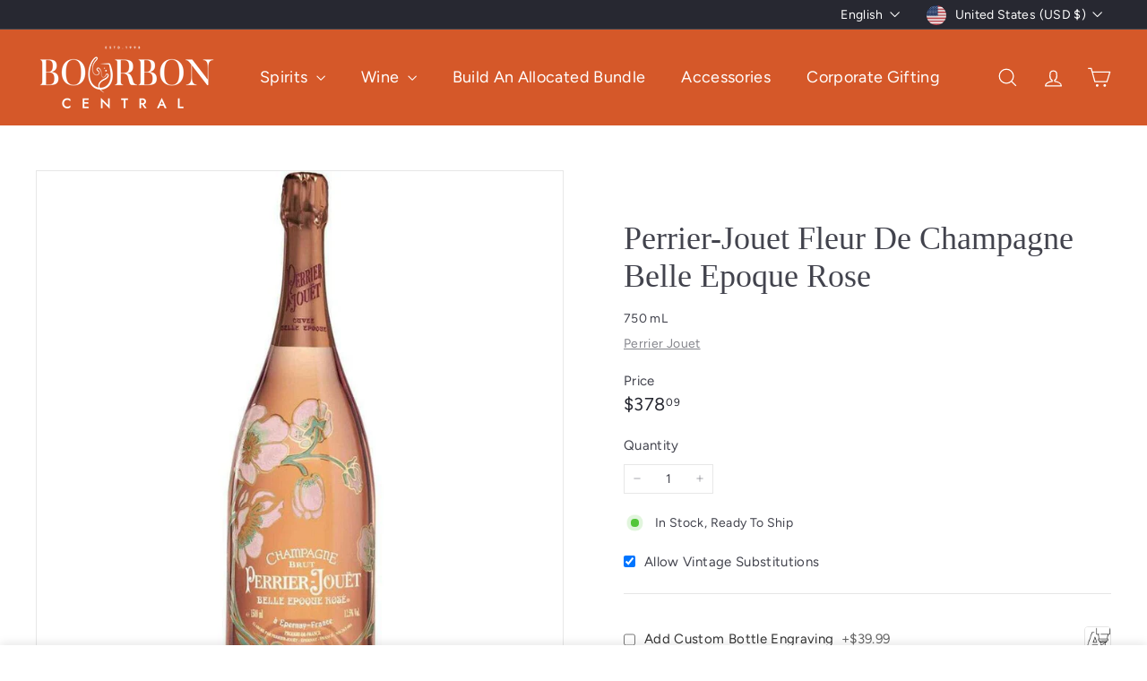

--- FILE ---
content_type: text/javascript; charset=utf-8
request_url: https://thebourboncentral.com/products/perrier-jouet-champagne-cuvee-fleur-de-champagne-rose.js
body_size: 2744
content:
{"id":7773373530360,"title":"Perrier-Jouet Fleur De Champagne Belle Epoque Rose","handle":"perrier-jouet-champagne-cuvee-fleur-de-champagne-rose","description":"\u003cp class=\"mb-6\"\u003eThe Perrier-Jou√´t Fleur de Champagne Belle Epoque Ros√© is an epitome of elegance and refinement, offering a mesmerizing experience in every sip. Displaying a delicate salmon-pink hue with glints of orange, this 2013 vintage enchants with its aromatic bouquet of fresh strawberries, redcurrants, and orange zest, interwoven with floral notes of cherry blossom and peony. Crafted from a meticulous blend of 50% Pinot Noir, 45% Chardonnay, and 5% Meunier, this champagne achieves perfect balance with its silky texture, fine acidity, and nuanced layers of apricot, brioche, and a touch of spice. Encased in a signature floral bottle inspired by the Belle √âpoque art movement, this cuv√©e is ideal for celebrating cherished moments or pairing with gourmet dishes such as lobster, duck breast, or salmon. With its artistry and complexity, this champagne exemplifies luxury and timeless sophistication.\u003c\/p\u003e\n\n      \u003ch2\u003e\u003cstrong\u003eProcess \u0026amp; Profile\u003c\/strong\u003e\u003c\/h2\u003e\nPerrier-Jou√´t Belle Epoque Ros√© is meticulously crafted using the finest Grand Cru grapes from the Champagne region, ensuring unparalleled quality. A blend of 50% Pinot Noir, 45% Chardonnay, and 5% Meunier, with 8% red wine for its delicate color, this ros√© is aged on lees for 60 months to develop its complex character. The dosage of 8 grams per liter enhances its vibrant and zesty profile, while its alcohol content rests elegantly at 12.5%.\n\nThe artistry extends beyond the wine itself, with its luminous salmon pink hue and intricate floral label, symbolizing both heritage and nature's beauty. This Champagne epitomizes finesse, freshness, and elegance, making it a true masterpiece.\n\n\n\n\u003ch2\u003e\u003cstrong\u003eTasting Notes\u003c\/strong\u003e\u003c\/h2\u003e\nPerrier-Jou√´t Belle Epoque Ros√© delights the senses with its unique bouquet and flavor complexity:\n\u003cul class=\"list-disc pl-6\"\u003e\u003cli\u003e\n\u003cstrong\u003eAppearance\u003c\/strong\u003e: A shimmering pale peach color with orange highlights.\u003c\/li\u003e\u003c\/ul\u003e\n\u003cul class=\"list-disc pl-6\"\u003e\u003cli\u003e\n\u003cstrong\u003eNose\u003c\/strong\u003e: Captivating aromas of red fruits such as strawberry, cranberry, and pomegranate, complemented by floral notes of cherry blossom, hints of citrus like tangerine, and a touch of spice and minerality.\u003c\/li\u003e\u003c\/ul\u003e\n\u003cul class=\"list-disc pl-6\"\u003e\u003cli\u003e\n\u003cstrong\u003ePalate\u003c\/strong\u003e: Cool and crisp with bright acidity, it offers a beautifully balanced dance of flavors, including raspberry, strawberry, and mandarin notes, intertwined with subtle notes of brioche, chalk, and spice. Its silky mousse and creamy texture create a luxurious mouthfeel, accompanied by a long, lingering finish.\u003c\/li\u003e\u003c\/ul\u003e\n\n\n\n\u003ch2\u003e\u003cstrong\u003eWhat Makes It Special\u003c\/strong\u003e\u003c\/h2\u003e\nThis vintage showcases the pinnacle of Champagne craftsmanship:\n\u003cul class=\"list-disc pl-6\"\u003e\u003cli\u003eBlending expertise results in a cuv√©e that is both vibrant and elegant, combining richness with delicacy.\u003c\/li\u003e\u003c\/ul\u003e\n\u003cul class=\"list-disc pl-6\"\u003e\u003cli\u003eIts signature bottle design by Emile Gall√© is an homage to the Belle Epoque era, reflecting a spirit of nature and artistry.\u003c\/li\u003e\u003c\/ul\u003e\n\u003cul class=\"list-disc pl-6\"\u003e\u003cli\u003eRecognized by leading wine critics, the 2013 vintage has received accolades for its refinement and complexity, scoring as high as 97 points.\u003c\/li\u003e\u003c\/ul\u003e\n\u003cul class=\"list-disc pl-6\"\u003e\u003cli\u003ePerrier-Jou√´t's legacy as a pioneer in winemaking—renowned for introducing vintage labeling and the brut style—shines through in this cuv√©e.\u003c\/li\u003e\u003c\/ul\u003e\n\n\n\n\u003ch2\u003e\u003cstrong\u003eHow to Enjoy\u003c\/strong\u003e\u003c\/h2\u003e\nPerrier-Jou√´t Belle Epoque Ros√© is a versatile and luxurious accompaniment to gourmet cuisine:\n\u003cul class=\"list-disc pl-6\"\u003e\u003cli\u003e\n\u003cstrong\u003eFood Pairings\u003c\/strong\u003e: Pair it with delicate dishes such as lobster, smoked salmon, or seared tuna. Its fruit-forward profile also complements duck breast, foie gras, or fig tart for a more decadent pairing.\u003c\/li\u003e\u003c\/ul\u003e\n\u003cul class=\"list-disc pl-6\"\u003e\u003cli\u003e\n\u003cstrong\u003eServing Recommendations\u003c\/strong\u003e: Best served at 10‚Äì12¬∞C (50‚Äì54¬∞F) in tall flutes to enhance its aromatic complexity and delicate bubbles.\u003c\/li\u003e\u003c\/ul\u003e\n\u003cul class=\"list-disc pl-6\"\u003e\u003cli\u003e\n\u003cstrong\u003eOccasions\u003c\/strong\u003e: Perfect for grand celebrations, romantic evenings, or intimate gatherings, this Champagne adds a touch of elegance to any affair.\u003c\/li\u003e\u003c\/ul\u003e\n\n\n\nPerrier-Jou√´t Fleur de Champagne Belle Epoque Ros√© invites you to indulge in a symphony of flavors, a celebration of artistry, and the sophistication of a historic Champagne house. It is more than a wine—it is an experience of pure luxury.\n      \n      \u003cbr\u003e\n      \u003cbr\u003e\n      \u003ch2\u003eFrequently Asked Questions\u003c\/h2\u003e\n      \u003cdiv class=\"mb-6\"\u003e\n          \u003ch4 class=\"mb-2\"\u003e\u003cstrong\u003eWhat makes the Belle Epoque Ros√© unique compared to other champagnes?\u003c\/strong\u003e\u003c\/h4\u003e\n          \u003cp\u003eBelle Epoque Ros√© stands out for its delicate salmon-pink color, luminous orange highlights, and exquisite floral aromas like cherry blossom and peony. It is crafted with a blend of 50% Pinot Noir, 45% Chardonnay, and 5% Pinot Meunier, harmonizing finesse, freshness, and elegance with a creamy texture and fine bubbles.\u003c\/p\u003e\n        \u003c\/div\u003e\n\u003cdiv class=\"mb-6\"\u003e\n          \u003ch4 class=\"mb-2\"\u003e\u003cstrong\u003eWhat are the ideal food pairings for this champagne?\u003c\/strong\u003e\u003c\/h4\u003e\n          \u003cp\u003eThis ros√© champagne pairs beautifully with refined dishes such as salmon with cranberry sauce, lobster, pigeon, thinly sliced duck breast, or figs. It also complements lightly seared tuna or salmon, accentuating its delicate and vibrant flavors.\u003c\/p\u003e\n        \u003c\/div\u003e\n\u003cdiv class=\"mb-6\"\u003e\n          \u003ch4 class=\"mb-2\"\u003e\u003cstrong\u003eWhat is the history behind the Belle Epoque label?\u003c\/strong\u003e\u003c\/h4\u003e\n          \u003cp\u003eThe Belle Epoque label was inspired by a beautifully decorated bottle created by renowned glassmaker Emile Gall√© in 1902. The bottle features Japanese anemones that perfectly embody the *art nouveau* style, making it a symbol of elegance and heritage.\u003c\/p\u003e\n        \u003c\/div\u003e\n\u003cdiv class=\"mb-6\"\u003e\n          \u003ch4 class=\"mb-2\"\u003e\u003cstrong\u003eWhat vintage is currently available, and how does the 2013 version compare?\u003c\/strong\u003e\u003c\/h4\u003e\n          \u003cp\u003eThe 2013 vintage is one of the most recent releases and has been widely acclaimed by critics. Its flavor profile includes aromas of red currants, orange zest, and fresh flowers, with additional notes of pomegranate, cranberry, and tangerine on the palate. With an 8 g\/L dosage and 12.5% ABV, it offers a remarkable balance of freshness and complexity.\u003c\/p\u003e\n        \u003c\/div\u003e\n\u003cdiv class=\"mb-6\"\u003e\n          \u003ch4 class=\"mb-2\"\u003e\u003cstrong\u003eHow long can Belle Epoque Ros√© be aged?\u003c\/strong\u003e\u003c\/h4\u003e\n          \u003cp\u003eThe Perrier-Jou√´t Belle Epoque Ros√©, particularly the 2013 vintage, has excellent aging potential. While it is ready to drink now, it will continue to develop complexity for up to two decades under proper storage conditions.\u003c\/p\u003e\n        \u003c\/div\u003e\n\u003cdiv class=\"mb-6\"\u003e\n          \u003ch4 class=\"mb-2\"\u003e\u003cstrong\u003eWhat is the best way to serve Belle Epoque Ros√©?\u003c\/strong\u003e\u003c\/h4\u003e\n          \u003cp\u003eServe this champagne chilled at a temperature of 8‚Äì10¬∞C (46‚Äì50¬∞F) in a tulip-shaped glass. This allows the delicate aromas and fine bubbles to be fully appreciated.\u003c\/p\u003e\n        \u003c\/div\u003e\n\u003cdiv class=\"mb-6\"\u003e\n          \u003ch4 class=\"mb-2\"\u003e\u003cstrong\u003eWhy is the bottle design significant?\u003c\/strong\u003e\u003c\/h4\u003e\n          \u003cp\u003eThe clear bottle, adorned with Emile Gall√©'s signature Japanese anemone design, reflects the opulence of the Belle Epoque era. It not only symbolizes the artistic heritage of Perrier-Jou√´t but also protects the wine's integrity while showcasing its beautiful peach-pink color.\u003c\/p\u003e\n        \u003c\/div\u003e\n\u003cdiv class=\"mb-6\"\u003e\n          \u003ch4 class=\"mb-2\"\u003e\u003cstrong\u003eWhat sets this ros√© apart in terms of winemaking?\u003c\/strong\u003e\u003c\/h4\u003e\n          \u003cp\u003eThe Belle Epoque Ros√© utilizes first-press juice exclusively and undergoes a prolonged period on lees, adding to its creamy texture and complexity. The inclusion of 8% red wine in the blend enhances its vibrant color and fruit-forward profile, making it a benchmark for ros√© champagnes.\u003c\/p\u003e\n        \u003c\/div\u003e","published_at":"2022-08-07T17:00:21-04:00","created_at":"2022-08-07T17:00:20-04:00","vendor":"Garden State - ABG","type":"Sparkling","tags":["20%_to_25%_margin","Champagne","engraving","Perrier Jouet Champagne","reg-sale","Rose"],"price":37809,"price_min":37809,"price_max":37809,"available":true,"price_varies":false,"compare_at_price":null,"compare_at_price_min":0,"compare_at_price_max":0,"compare_at_price_varies":false,"variants":[{"id":43126389113080,"title":"Default Title","option1":"Default Title","option2":null,"option3":null,"sku":"07004","requires_shipping":true,"taxable":true,"featured_image":null,"available":true,"name":"Perrier-Jouet Fleur De Champagne Belle Epoque Rose","public_title":null,"options":["Default Title"],"price":37809,"weight":2268,"compare_at_price":null,"inventory_management":"shopify","barcode":"852832105275","requires_selling_plan":false,"selling_plan_allocations":[]}],"images":["\/\/cdn.shopify.com\/s\/files\/1\/0352\/3140\/0072\/files\/perrier-jouet-fleur-de-champagne-belle-epoque-rose-412679.jpg?v=1744730831"],"featured_image":"\/\/cdn.shopify.com\/s\/files\/1\/0352\/3140\/0072\/files\/perrier-jouet-fleur-de-champagne-belle-epoque-rose-412679.jpg?v=1744730831","options":[{"name":"Title","position":1,"values":["Default Title"]}],"url":"\/products\/perrier-jouet-champagne-cuvee-fleur-de-champagne-rose","media":[{"alt":"Perrier - Jouet Fleur De Champagne Belle Epoque Rose - Bourbon Central","id":35683159638264,"position":1,"preview_image":{"aspect_ratio":1.0,"height":1000,"width":1000,"src":"https:\/\/cdn.shopify.com\/s\/files\/1\/0352\/3140\/0072\/files\/perrier-jouet-fleur-de-champagne-belle-epoque-rose-412679.jpg?v=1744730831"},"aspect_ratio":1.0,"height":1000,"media_type":"image","src":"https:\/\/cdn.shopify.com\/s\/files\/1\/0352\/3140\/0072\/files\/perrier-jouet-fleur-de-champagne-belle-epoque-rose-412679.jpg?v=1744730831","width":1000}],"requires_selling_plan":false,"selling_plan_groups":[]}

--- FILE ---
content_type: text/javascript
request_url: https://thebourboncentral.com/cdn/shop/t/43/assets/custom.js?v=23301400113592967461737557260
body_size: -283
content:
document.addEventListener("DOMContentLoaded",function(){const stickyFooter=document.querySelector(".sticky-footer");if(stickyFooter){const quantityInput=stickyFooter.querySelector(".sticky-quantity-input"),minusBtn=stickyFooter.querySelector(".sticky-minus"),plusBtn=stickyFooter.querySelector(".sticky-plus"),variantSelect=stickyFooter.querySelector(".sticky-variant-select"),priceElement=stickyFooter.querySelector(".sticky-product-price");minusBtn&&plusBtn&&quantityInput&&(minusBtn.addEventListener("click",function(){quantityInput.value>1&&(quantityInput.value=parseInt(quantityInput.value)-1)}),plusBtn.addEventListener("click",function(){quantityInput.value=parseInt(quantityInput.value)+1})),variantSelect&&priceElement&&variantSelect.addEventListener("change",function(){const price=this.options[this.selectedIndex].textContent.split(" - ")[1];priceElement.textContent=price})}}),document.addEventListener("DOMContentLoaded",function(){const stickyFooter=document.querySelector(".sticky-footer"),productFormButtons=document.querySelector(".product-block--sales-point");if(stickyFooter&&productFormButtons){let toggleStickyFooter2=function(){if(productFormButtons){var scrollTop=window.pageYOffset||document.documentElement.scrollTop,productFormButtonsBottom=productFormButtons.offsetTop+productFormButtons.offsetHeight;scrollTop>productFormButtonsBottom?isFooterVisible||(stickyFooter.classList.remove("hidden"),isFooterVisible=!0):isFooterVisible&&(stickyFooter.classList.add("hidden"),isFooterVisible=!1)}};var toggleStickyFooter=toggleStickyFooter2,isFooterVisible=!1;window.addEventListener("scroll",toggleStickyFooter2),toggleStickyFooter2()}});
//# sourceMappingURL=/cdn/shop/t/43/assets/custom.js.map?v=23301400113592967461737557260


--- FILE ---
content_type: text/json
request_url: https://conf.config-security.com/model
body_size: 87
content:
{"title":"recommendation AI model (keras)","structure":"release_id=0x67:78:58:53:34:33:23:5e:5e:2f:55:25:3f:56:72:4b:23:5d:4e:73:51:4a:71:2e:71:45:62:57:2e;keras;wdgedeluk1ptbcuqot57hlwvo0u2he117xgteh788najkj7z065okylwdy82kjvshfn39qxz","weights":"../weights/67785853.h5","biases":"../biases/67785853.h5"}